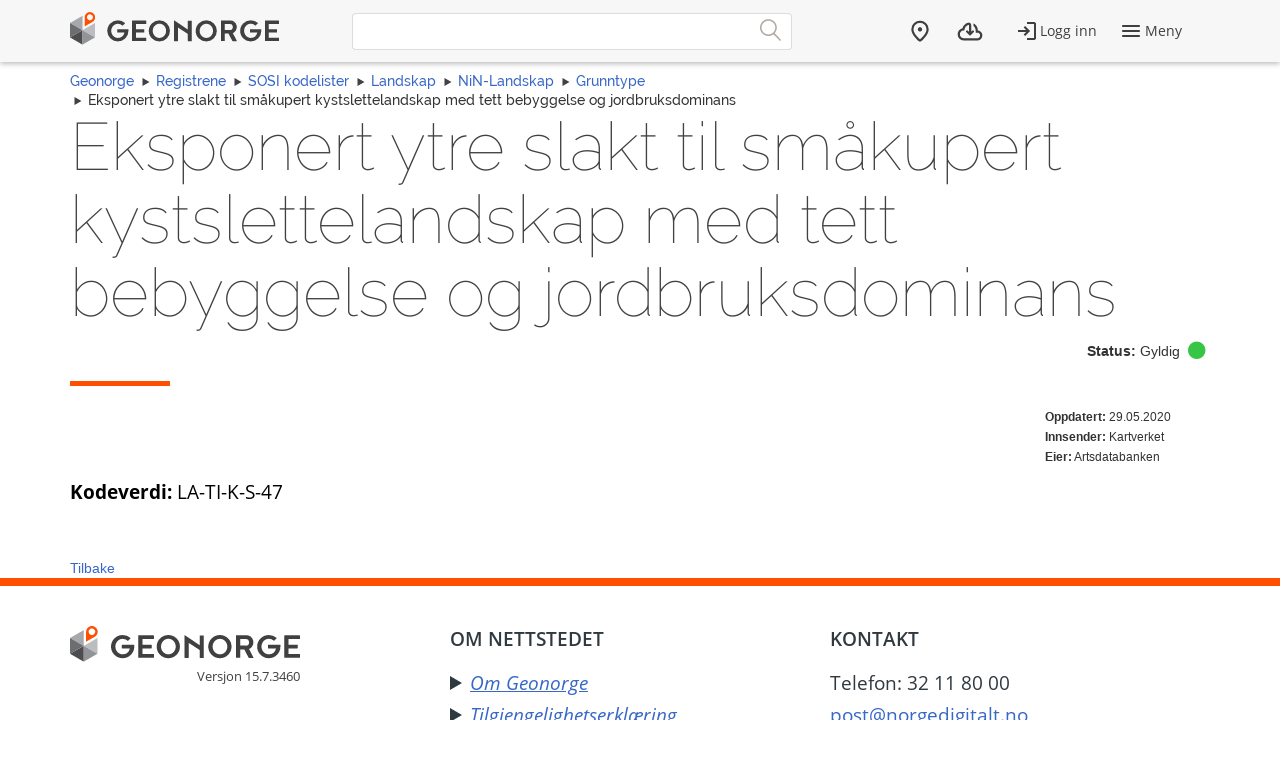

--- FILE ---
content_type: text/html; charset=utf-8
request_url: https://register.geonorge.no/sosi-kodelister/landskap/nin-landskap/grunntype/LA-TI-K-S-47
body_size: 9815
content:
<!DOCTYPE html>
<html lang="no" class=" js flexbox no-flexboxlegacy canvas canvastext webgl no-touch geolocation postmessage no-websqldatabase indexeddb hashchange history draganddrop websockets rgba hsla multiplebgs backgroundsize borderimage borderradius boxshadow textshadow opacity cssanimations csscolumns cssgradients no-cssreflections csstransforms csstransforms3d csstransitions fontface generatedcontent video audio localstorage sessionstorage webworkers applicationcache svg inlinesvg no-smil svgclippaths">
<head>
    <meta charset="utf-8" />
    <meta name="viewport" content="width=device-width, initial-scale=1.0">
    <meta name="geonorge-version" content="15.7.3460" />
    <meta name="google-site-verification" content="Gv_-Z_5SYE2-XDK4fJXmPgjpKB_cV--ztCb8oswGVTA" />
        <meta name="description" content="" />
    <link rel="shortcut icon" type="image/x-icon" href="https://kartkatalog.geonorge.no/favicon.ico" />

    <title>
        Eksponert ytre slakt til sm&#229;kupert kystslettelandskap med tett bebyggelse  og jordbruksdominans
             - 
        Geonorge Register
    </title>



    

    <script>
    var Organization_Name_Resource = 'Organisasjonsnavn';
    var Organization_Number_Resource = 'Organisasjonsnummer';

    var Title_Resource = 'Tittel';
    var Name_Resource = 'Navn';
    var Description_Resource = 'Beskrivelse';

    var ContainedItemClass_Resource = 'Lovlig innhold';
    var Owner_Resource = 'Eier';

    var EPSG_Horizontal_Resource = 'Horisontalt';
    var EPSG_Vertical_Resource = 'Vertikalt';
    var EPSG_Dimension_Resource = 'Dimensjon';
    var EPSG_References_Resource = 'Referanser';

    var CodelistValue_Resource = 'Kodeverdi';

    var Alert_LastAlert_Resource = 'Siste varsel';
    var Alert_EffectiveDate_Resource = 'Ikrafttredelsesdato';
    var Alert_AlertType_Resource = 'Type varsel';
    var Alert_ServiceType_Resource = 'Type';
    var Alert_ServiceName_Resource = 'Navn';

    var Namespace_NamespaceName_Resource = 'Navnerom';
    var Namespace_Content_Resource = 'Innhold';
    var Namespace_Etat_Resource = 'Etat';
    var Namespace_Service_Resource = 'Tjeneste';

    var Document_Owner_Resource = 'Dokumenteier';
    var Document_Thumbnail_Resource = 'Miniatyrbilde';
</script>

    <script>var environmentIsProduction = true;</script>
    <script>
        var applicationVersionNumber = '15.7.3460';
        var applicationEnvironment = '';

        var cultureData = {
            friendlyUrlEN: '/setculture/en?ReturnUrl=http%3A%2F%2Fregister.geonorge.no%2Fsosi-kodelister%2Flandskap%2Fnin-landskap%2Fgrunntype%2FLA-TI-K-S-47',
            friendlyUrlNO: '/setculture/no?ReturnUrl=http%3A%2F%2Fregister.geonorge.no%2Fsosi-kodelister%2Flandskap%2Fnin-landskap%2Fgrunntype%2FLA-TI-K-S-47',
            currentCulture: 'no'
            };
    </script>
    <script src="/shared-partials-scripts?v=9LrDZdL5MaAQSja-LEcp5scGvdRby86I_2mCpOW__II1"></script>

    <script>if (environmentIsProduction){
		/* Google Tag Manager */
		(function(w,d,s,l,i){w[l]=w[l]||[];w[l].push({'gtm.start':
			new Date().getTime(),event:'gtm.js'});var f=d.getElementsByTagName(s)[0],
		j=d.createElement(s),dl=l!='dataLayer'?'&l='+l:'';j.async=true;j.src=
		'//www.googletagmanager.com/gtm.js?id='+i+dl;f.parentNode.insertBefore(j,f);
	})(window,document,'script','dataLayer','GTM-MR2X5P');
}</script>

    <link href="https://cdn.jsdelivr.net/npm/@kartverket/geonorge-web-components@4.0.7/index.css" rel="stylesheet" type="text/css">
</head>
    <!-- user claims: -->
    <!-- roles: -->

<body class="geonorge-container prototype  geonorge">
    <main-navigation userinfo='{&quot;name&quot;:&quot;&quot;,&quot;email&quot;:&quot;&quot;}' organization='{&quot;organizationName&quot;:&quot;&quot;,&quot;organizationNumber&quot;:&quot;&quot;}' environment="" signinurl="/SignIn?ReturnUrl=https%3A%2F%2Fregister.geonorge.no%2Fsosi-kodelister%2Flandskap%2Fnin-landskap%2Fgrunntype%2FLA-TI-K-S-47"
                     signouturl="/SignOut"
                     isLoggedIn="false"
                     norwegianurl="/setculture/no?ReturnUrl=http%3A%2F%2Fregister.geonorge.no%2Fsosi-kodelister%2Flandskap%2Fnin-landskap%2Fgrunntype%2FLA-TI-K-S-47"
                     englishurl="/setculture/en?ReturnUrl=http%3A%2F%2Fregister.geonorge.no%2Fsosi-kodelister%2Flandskap%2Fnin-landskap%2Fgrunntype%2FLA-TI-K-S-47"
                     language="no">

    </main-navigation>
    <div id="loading-animation" class="loading-animation" style="display: none;"></div>

    
    <link href="/shared-partials-styles?v=TWuvupml0YeT5jQRjR7E_HrBGIkaQ0v76y_cLcMQrlA1" rel="stylesheet"/>

    <link href="/Content/bower_components/kartverket-felleskomponenter/assets/css/styles?v=EFIeR_i2HvdNcoQbCALSJqzvXoZh_KwifVJrskUtiX01" rel="stylesheet"/>

    <link href="/Content/local-styles?v=cGIcPMdVHjEOrXbL7jfjD5MKgzYNJ7N2atLkEP0ejDQ1" rel="stylesheet"/>



    <gn-shortcut-button environment="" language="no"></gn-shortcut-button>
    <div class="body-content fixed-menu-margin">
        <div class="container container-breadcrumbs" id="navTabCont">
            <ul class="breadcrumbs col-md-12">
                <li><a href="https://www.geonorge.no/">Geonorge</a></li>
                    <li><a href="/">Registrene</a></li>

     <li><a href="/sosi-kodelister">SOSI kodelister</a></li>
     <li><a href="/sosi-kodelister/landskap">Landskap</a></li>
     <li><a href="/sosi-kodelister/landskap/nin-landskap">NiN-Landskap</a></li>
     <li><a href="/sosi-kodelister/landskap/nin-landskap/grunntype">Grunntype</a></li>
                
    <li>Eksponert ytre slakt til sm&#229;kupert kystslettelandskap med tett bebyggelse  og jordbruksdominans</li>

            </ul>
        </div>

        
        <div class="body-content">
            <div class="container">
                



<section class="heading">
    <article class="row">
        <div class="col-sm-12">
            <h1 class="shortcut">
                Eksponert ytre slakt til sm&#229;kupert kystslettelandskap med tett bebyggelse  og jordbruksdominans
            </h1>
<div class="pull-right" title="Mulige statuser:&#013&#013Forslag:&#013- Utkast&#013- Ikke godkjent&#013- Sendt inn&#013&#013Gyldig:&#013- Gyldig&#013&#013Historiske:&#013- Tilbaketrukket&#013- Erstattet&#013"><strong>Status:</strong> Gyldig <i class="statusIcon-Valid"></i></div>        </div>
        <div class="col-sm-12">
            <span class="separator-lg"></span>
        </div>
        <div class="col-sm-12 col-md-10">
                    </div>
        <div class="col-xs-12 col-sm-2 col-md-2 col-lg-2">
            <span class="small"><b>Oppdatert:</b> 29.05.2020</span>

<br /><span class="small"><strong>Innsender:</strong> Kartverket</span>
                    <br /><span class="small"><strong>Eier:</strong> Artsdatabanken</span>
                    </div>
    </article>
</section>

<div class="row">
<article class="col-md-12">
    <p><strong>Kodeverdi:</strong> LA-TI-K-S-47</p>
        </article>

</div>


<div class="clearfix"></div>
<div class="hidden-print navbar-bottom">


    <a class="hidden-print show-loading-animation" data-loading-message="Henter register" href="/sosi-kodelister/landskap/nin-landskap/grunntype">Tilbake</a>

</div>
            </div>

        </div>

    </div>

    <geonorge-footer language="no" version="15.7.3460" environment="" accessibilitystatementurl="https://uustatus.no/nb/erklaringer/publisert/5ce06836-0c7e-4804-8dbc-7a0881ddfc8c" />
    <script>
        searchOption.loginUrl = '/SignIn?ReturnUrl=http%3A%2F%2Fregister.geonorge.no%2Fsosi-kodelister%2Flandskap%2Fnin-landskap%2Fgrunntype%2FLA-TI-K-S-47';
        searchOption.logoutUrl = '/SignOut';
        searchOption.loggedIn = false;
        searchOption.epiBaseUrl = 'https://www.geonorge.no/';
        var orderItems = Cookies.get('orderitems');
        if (orderItems && orderItems > 0) {
            $('.downloads__count').show();
            $('.downloads__count').text(orderItems);
        }
    </script>

    <script src="/Content/bower_components/kartverket-felleskomponenter/assets/js/scripts?v=x7WDR61zgfNwaqMUrcTsVf4qYgt3y5hHAPeDCteo0zY1"></script>

    <script src="/Scripts/local-scripts?v=aeu8d3Z2rEqSLGS1woC7oWOn-paWMKc12PemwlazQA41"></script>



    
    <script>
        $(function () {
            var $datepickerElement = $(".jqueryui-marker-datepicker");

            if (!$datepickerElement.length) {
                return;
            }

            $datepickerElement.datepicker({
                dateFormat: "dd/mm/yy",
                changeYear: true,
                showOn: "button"
            }).css("display", "inline-block")
                .next("button").button({
                    icons: { primary: "ui-icon-calendar" },
                    label: "Velg dato",
                    text: false
                });
        });
    </script>






    <script src="https://cdn.jsdelivr.net/npm/@kartverket/geonorge-web-components@4.0.7/GnShortcutButton.js"></script>

    <script>
        var accessToken = "";
        var GnShortcutButton = window.geonorge.GnShortcutButton.GnShortcutButton;

        function getAuthToken() {
            return accessToken;
        }

        if (accessToken) {
            GnShortcutButton.setup("gn-shortcut-button", {
                getAuthToken: getAuthToken
            });
        }
    </script>

    <script src="https://cdn.jsdelivr.net/npm/@kartverket/geonorge-web-components@4.0.7/MainNavigation.js"></script>
    <script src="https://cdn.jsdelivr.net/npm/@kartverket/geonorge-web-components@4.0.7/GeonorgeFooter.js"></script>
    <script src="https://cdn.jsdelivr.net/npm/@kartverket/geonorge-web-components@4.0.7/HeadingText.js"></script>
    <script src="https://cdn.jsdelivr.net/npm/@kartverket/geonorge-web-components@4.0.7/BodyText.js"></script>
    <script src="https://cdn.jsdelivr.net/npm/@kartverket/geonorge-web-components@4.0.7/NavigationTabs.js"></script>

</body>
</html>
